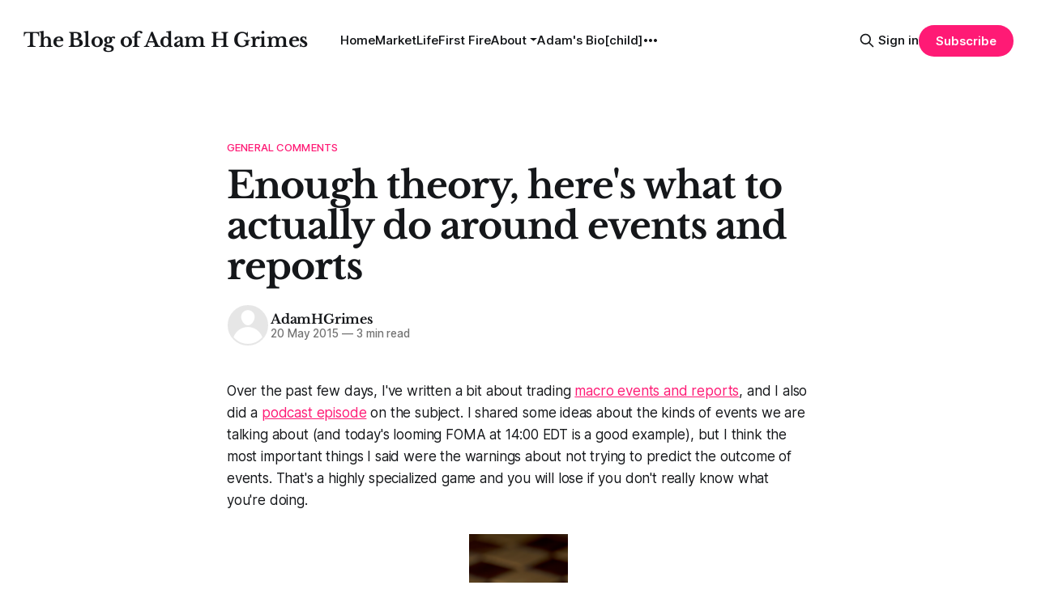

--- FILE ---
content_type: text/html; charset=utf-8
request_url: https://www.adamhgrimes.com/heres-what-to-do-around-events-and-reports/
body_size: 9116
content:
<!DOCTYPE html>
<html lang="en">
<head>

    <title>Enough theory, here&#x27;s what to actually do around events and reports</title>
    <meta charset="utf-8">
    <meta name="viewport" content="width=device-width, initial-scale=1.0">
    
    <link rel="preload" as="style" href="https://www.adamhgrimes.com/assets/built/screen.css?v=8dd9e190bc">
    <link rel="preload" as="script" href="https://www.adamhgrimes.com/assets/built/source.js?v=8dd9e190bc">
    
    <link rel="preload" as="font" type="font/woff2" href="https://www.adamhgrimes.com/assets/fonts/inter-roman.woff2?v=8dd9e190bc" crossorigin="anonymous">
<style>
    @font-face {
        font-family: "Inter";
        font-style: normal;
        font-weight: 100 900;
        font-display: optional;
        src: url(https://www.adamhgrimes.com/assets/fonts/inter-roman.woff2?v=8dd9e190bc) format("woff2");
        unicode-range: U+0000-00FF, U+0131, U+0152-0153, U+02BB-02BC, U+02C6, U+02DA, U+02DC, U+0304, U+0308, U+0329, U+2000-206F, U+2074, U+20AC, U+2122, U+2191, U+2193, U+2212, U+2215, U+FEFF, U+FFFD;
    }
</style>

    <link rel="stylesheet" type="text/css" href="https://www.adamhgrimes.com/assets/built/screen.css?v=8dd9e190bc">

    <style>
        :root {
            --background-color: #ffffff
        }
    </style>

    <script>
        /* The script for calculating the color contrast has been taken from
        https://gomakethings.com/dynamically-changing-the-text-color-based-on-background-color-contrast-with-vanilla-js/ */
        var accentColor = getComputedStyle(document.documentElement).getPropertyValue('--background-color');
        accentColor = accentColor.trim().slice(1);

        if (accentColor.length === 3) {
            accentColor = accentColor[0] + accentColor[0] + accentColor[1] + accentColor[1] + accentColor[2] + accentColor[2];
        }

        var r = parseInt(accentColor.substr(0, 2), 16);
        var g = parseInt(accentColor.substr(2, 2), 16);
        var b = parseInt(accentColor.substr(4, 2), 16);
        var yiq = ((r * 299) + (g * 587) + (b * 114)) / 1000;
        var textColor = (yiq >= 128) ? 'dark' : 'light';

        document.documentElement.className = `has-${textColor}-text`;
    </script>

    <link rel="canonical" href="https://www.adamhgrimes.com/heres-what-to-do-around-events-and-reports/">
    <meta name="referrer" content="no-referrer-when-downgrade">
    
    <meta property="og:site_name" content="The Blog of Adam H Grimes">
    <meta property="og:type" content="article">
    <meta property="og:title" content="Enough theory, here&#x27;s what to actually do around events and reports">
    <meta property="og:description" content="Over the past few days, I&#x27;ve written a bit about trading macro events and reports, and I also did a podcast episode on the subject. I shared some ideas about the kinds of events we are talking about (and today&#x27;s looming FOMA at 14:00 EDT is a good example)">
    <meta property="og:url" content="https://www.adamhgrimes.com/heres-what-to-do-around-events-and-reports/">
    <meta property="og:image" content="https://static.ghost.org/v5.0.0/images/publication-cover.jpg">
    <meta property="article:published_time" content="2015-05-20T14:05:48.000Z">
    <meta property="article:modified_time" content="2025-08-10T18:59:36.000Z">
    <meta property="article:tag" content="General Comments">
    <meta property="article:tag" content="Risk Management">
    <meta property="article:tag" content="$spy">
    <meta property="article:tag" content="$study">
    <meta property="article:tag" content="macro">
    
    <meta name="twitter:card" content="summary_large_image">
    <meta name="twitter:title" content="Enough theory, here&#x27;s what to actually do around events and reports">
    <meta name="twitter:description" content="Over the past few days, I&#x27;ve written a bit about trading macro events and reports, and I also did a podcast episode on the subject. I shared some ideas about the kinds of events we are talking about (and today&#x27;s looming FOMA at 14:00 EDT is a good example)">
    <meta name="twitter:url" content="https://www.adamhgrimes.com/heres-what-to-do-around-events-and-reports/">
    <meta name="twitter:image" content="https://static.ghost.org/v5.0.0/images/publication-cover.jpg">
    <meta name="twitter:label1" content="Written by">
    <meta name="twitter:data1" content="AdamHGrimes">
    <meta name="twitter:label2" content="Filed under">
    <meta name="twitter:data2" content="General Comments, Risk Management, $spy, $study, macro">
    <meta property="og:image:width" content="1200">
    <meta property="og:image:height" content="840">
    
    <script type="application/ld+json">
{
    "@context": "https://schema.org",
    "@type": "Article",
    "publisher": {
        "@type": "Organization",
        "name": "The Blog of Adam H Grimes",
        "url": "https://www.adamhgrimes.com/",
        "logo": {
            "@type": "ImageObject",
            "url": "https://www.adamhgrimes.com/favicon.ico",
            "width": 48,
            "height": 48
        }
    },
    "author": {
        "@type": "Person",
        "name": "AdamHGrimes",
        "url": "https://www.adamhgrimes.com/author/adam-2/",
        "sameAs": []
    },
    "headline": "Enough theory, here&#x27;s what to actually do around events and reports",
    "url": "https://www.adamhgrimes.com/heres-what-to-do-around-events-and-reports/",
    "datePublished": "2015-05-20T14:05:48.000Z",
    "dateModified": "2025-08-10T18:59:36.000Z",
    "keywords": "General Comments, Risk Management, $spy, $study, macro",
    "description": "Over the past few days, I&#x27;ve written a bit about trading macro events and reports, and I also did a podcast episode on the subject. I shared some ideas about the kinds of events we are talking about (and today&#x27;s looming FOMA at 14:00 EDT is a good example), but I think the most important things I said were the warnings about not trying to predict the outcome of events. That&#x27;s a highly specialized game and you will lose if you don&#x27;t really know what you&#x27;re doing.\n\nFor most traders, the valuable l",
    "mainEntityOfPage": "https://www.adamhgrimes.com/heres-what-to-do-around-events-and-reports/"
}
    </script>

    <meta name="generator" content="Ghost 6.16">
    <link rel="alternate" type="application/rss+xml" title="The Blog of Adam H Grimes" href="https://www.adamhgrimes.com/rss/">
    <script defer src="https://cdn.jsdelivr.net/ghost/portal@~2.58/umd/portal.min.js" data-i18n="true" data-ghost="https://www.adamhgrimes.com/" data-key="9b3bb9dd004959cbdd6624a9a5" data-api="https://adam-h-grimes.ghost.io/ghost/api/content/" data-locale="en" crossorigin="anonymous"></script><style id="gh-members-styles">.gh-post-upgrade-cta-content,
.gh-post-upgrade-cta {
    display: flex;
    flex-direction: column;
    align-items: center;
    font-family: -apple-system, BlinkMacSystemFont, 'Segoe UI', Roboto, Oxygen, Ubuntu, Cantarell, 'Open Sans', 'Helvetica Neue', sans-serif;
    text-align: center;
    width: 100%;
    color: #ffffff;
    font-size: 16px;
}

.gh-post-upgrade-cta-content {
    border-radius: 8px;
    padding: 40px 4vw;
}

.gh-post-upgrade-cta h2 {
    color: #ffffff;
    font-size: 28px;
    letter-spacing: -0.2px;
    margin: 0;
    padding: 0;
}

.gh-post-upgrade-cta p {
    margin: 20px 0 0;
    padding: 0;
}

.gh-post-upgrade-cta small {
    font-size: 16px;
    letter-spacing: -0.2px;
}

.gh-post-upgrade-cta a {
    color: #ffffff;
    cursor: pointer;
    font-weight: 500;
    box-shadow: none;
    text-decoration: underline;
}

.gh-post-upgrade-cta a:hover {
    color: #ffffff;
    opacity: 0.8;
    box-shadow: none;
    text-decoration: underline;
}

.gh-post-upgrade-cta a.gh-btn {
    display: block;
    background: #ffffff;
    text-decoration: none;
    margin: 28px 0 0;
    padding: 8px 18px;
    border-radius: 4px;
    font-size: 16px;
    font-weight: 600;
}

.gh-post-upgrade-cta a.gh-btn:hover {
    opacity: 0.92;
}</style>
    <script defer src="https://cdn.jsdelivr.net/ghost/sodo-search@~1.8/umd/sodo-search.min.js" data-key="9b3bb9dd004959cbdd6624a9a5" data-styles="https://cdn.jsdelivr.net/ghost/sodo-search@~1.8/umd/main.css" data-sodo-search="https://adam-h-grimes.ghost.io/" data-locale="en" crossorigin="anonymous"></script>
    
    <link href="https://www.adamhgrimes.com/webmentions/receive/" rel="webmention">
    <script defer src="/public/cards.min.js?v=8dd9e190bc"></script>
    <link rel="stylesheet" type="text/css" href="/public/cards.min.css?v=8dd9e190bc">
    <script defer src="/public/member-attribution.min.js?v=8dd9e190bc"></script>
    <script defer src="/public/ghost-stats.min.js?v=8dd9e190bc" data-stringify-payload="false" data-datasource="analytics_events" data-storage="localStorage" data-host="https://www.adamhgrimes.com/.ghost/analytics/api/v1/page_hit"  tb_site_uuid="18782337-47af-47a2-9a12-67da5ce39eb3" tb_post_uuid="7dba7f9a-b115-4a01-8bbe-823fa89de92c" tb_post_type="post" tb_member_uuid="undefined" tb_member_status="undefined"></script><style>:root {--ghost-accent-color: #FF1A75;}</style>
    <!-- Dropdown Menu -->
<link rel="stylesheet" href="https://cdn.jsdelivr.net/gh/rakihub/ghost-code-injection@main/nested-menu/built/nested-menu.min.css">
    <link rel="preconnect" href="https://fonts.bunny.net"><link rel="stylesheet" href="https://fonts.bunny.net/css?family=libre-baskerville:700"><style>:root {--gh-font-heading: Libre Baskerville;}</style>

</head>
<body class="post-template tag-general-comments tag-risk-management tag-spy tag-study tag-macro tag-hash-migrated-1754852137960 tag-hash-wp-6898eb310cb6c3001b9cfac3 tag-hash-wp-post-6898eb310cb6c3001b9cfac5 tag-hash-import-2025-08-10-18-56 gh-font-heading-libre-baskerville has-sans-title has-sans-body">

<div class="gh-viewport">
    
    <header id="gh-navigation" class="gh-navigation is-left-logo gh-outer">
    <div class="gh-navigation-inner gh-inner">

        <div class="gh-navigation-brand">
            <a class="gh-navigation-logo is-title" href="https://www.adamhgrimes.com">
                    The Blog of Adam H Grimes
            </a>
            <button class="gh-search gh-icon-button" aria-label="Search this site" data-ghost-search>
    <svg xmlns="http://www.w3.org/2000/svg" fill="none" viewBox="0 0 24 24" stroke="currentColor" stroke-width="2" width="20" height="20"><path stroke-linecap="round" stroke-linejoin="round" d="M21 21l-6-6m2-5a7 7 0 11-14 0 7 7 0 0114 0z"></path></svg></button>            <button class="gh-burger gh-icon-button" aria-label="Menu">
                <svg xmlns="http://www.w3.org/2000/svg" width="24" height="24" fill="currentColor" viewBox="0 0 256 256"><path d="M224,128a8,8,0,0,1-8,8H40a8,8,0,0,1,0-16H216A8,8,0,0,1,224,128ZM40,72H216a8,8,0,0,0,0-16H40a8,8,0,0,0,0,16ZM216,184H40a8,8,0,0,0,0,16H216a8,8,0,0,0,0-16Z"></path></svg>                <svg xmlns="http://www.w3.org/2000/svg" width="24" height="24" fill="currentColor" viewBox="0 0 256 256"><path d="M205.66,194.34a8,8,0,0,1-11.32,11.32L128,139.31,61.66,205.66a8,8,0,0,1-11.32-11.32L116.69,128,50.34,61.66A8,8,0,0,1,61.66,50.34L128,116.69l66.34-66.35a8,8,0,0,1,11.32,11.32L139.31,128Z"></path></svg>            </button>
        </div>

        <nav class="gh-navigation-menu">
            <ul class="nav">
    <li class="nav-home"><a href="https://www.adamhgrimes.com/">Home</a></li>
    <li class="nav-marketlife"><a href="https://www.marketlifetrading.com/">MarketLife</a></li>
    <li class="nav-first-fire"><a href="https://www.adamhgrimes.com/first-fire/">First Fire</a></li>
    <li class="nav-about-has-child"><a href="https://www.adamhgrimes.com/about/">About[has-child]</a></li>
    <li class="nav-adams-bio-child"><a href="https://adamhgrimes.com/adams-bio/">Adam&#x27;s Bio[child]</a></li>
    <li class="nav-my-philosphy-child"><a href="https://adamhgrimes.com/my-philosophy/">My Philosphy[child]</a></li>
    <li class="nav-links-child"><a href="https://www.adamhgrimes.com/links/">Links[child]</a></li>
    <li class="nav-terms-of-service-child"><a href="https://adamhgrimes.com/terms-of-service/">Terms of Service[child]</a></li>
    <li class="nav-privacy-policy-child"><a href="https://adamhgrimes.com/privacy-policy/">Privacy Policy[child]</a></li>
    <li class="nav-media-contact-child"><a href="https://adamhgrimes.com/media/">Media Contact[child]</a></li>
</ul>

        </nav>

        <div class="gh-navigation-actions">
                <button class="gh-search gh-icon-button" aria-label="Search this site" data-ghost-search>
    <svg xmlns="http://www.w3.org/2000/svg" fill="none" viewBox="0 0 24 24" stroke="currentColor" stroke-width="2" width="20" height="20"><path stroke-linecap="round" stroke-linejoin="round" d="M21 21l-6-6m2-5a7 7 0 11-14 0 7 7 0 0114 0z"></path></svg></button>                <div class="gh-navigation-members">
                            <a href="#/portal/signin" data-portal="signin">Sign in</a>
                                <a class="gh-button" href="#/portal/signup" data-portal="signup">Subscribe</a>
                </div>
        </div>

    </div>
</header>

    

<main class="gh-main">

    <article class="gh-article post tag-general-comments tag-risk-management tag-spy tag-study tag-macro tag-hash-migrated-1754852137960 tag-hash-wp-6898eb310cb6c3001b9cfac3 tag-hash-wp-post-6898eb310cb6c3001b9cfac5 tag-hash-import-2025-08-10-18-56 no-image">

        <header class="gh-article-header gh-canvas">

                <a class="gh-article-tag" href="https://www.adamhgrimes.com/tag/general-comments/">General Comments</a>
            <h1 class="gh-article-title is-title">Enough theory, here&#x27;s what to actually do around events and reports</h1>

            <div class="gh-article-meta">
                <div class="gh-article-author-image instapaper_ignore">
                            <a href="/author/adam-2/"><svg viewBox="0 0 24 24" xmlns="http://www.w3.org/2000/svg"><g fill="none" fill-rule="evenodd"><path d="M3.513 18.998C4.749 15.504 8.082 13 12 13s7.251 2.504 8.487 5.998C18.47 21.442 15.417 23 12 23s-6.47-1.558-8.487-4.002zM12 12c2.21 0 4-2.79 4-5s-1.79-4-4-4-4 1.79-4 4 1.79 5 4 5z" fill="#FFF"/></g></svg>
</a>
                </div>
                <div class="gh-article-meta-wrapper">
                    <h4 class="gh-article-author-name"><a href="/author/adam-2/">AdamHGrimes</a></h4>
                    <div class="gh-article-meta-content">
                        <time class="gh-article-meta-date" datetime="2015-05-20">20 May 2015</time>
                            <span class="gh-article-meta-length"><span class="bull">—</span> 3 min read</span>
                    </div>
                </div>
            </div>

            
        </header>

        <section class="gh-content gh-canvas is-body">
            <p>Over the past few days, I've written a bit about trading <a href="https://www.adamhgrimes.com/trading-macro-events-and-reports-part-i/">macro events and reports</a>, and I also did a <a href="https://www.adamhgrimes.com/ml016-trading-macro-events/">podcast episode</a> on the subject. I shared some ideas about the kinds of events we are talking about (and today's looming FOMA at 14:00 EDT is a good example), but I think the most important things I said were the warnings about not trying to predict the outcome of events. That's a highly specialized game and you will lose if you don't really know what you're doing.</p><figure class="kg-card kg-image-card"><img src="https://www.adamhgrimes.com/content/images/2025/08/chess_piece_-_white_pawn.jpg" class="kg-image" alt="Chess_piece_-_White_pawn" loading="lazy" width="122" height="210"></figure><p>For most traders, the valuable lessons come from thinking about what you are or are not going to do around these reports. There are a several possibilities, and, as always, it is important to understand the tradeoffs. Every choice you make in trading is like moving a pawn in chess: you strengthen something at the cost of weakening something else, these seemingly tiny moves can make all the difference between winning and losing, and, in most cases, you can't undo what you've already done.</p><p>Assume that you are holding a significant position with a clearly-defined stop and there is a scheduled event in the near future. We can accept that we don't know what will happen when that event hits the market, but there's a good chance that the position will become much more volatile than it has been--in other words, think of these events as a random shock--and potentially a very volatile random shock--to the market. Consider how that might impact your positions and risk.</p><p>Here are some things you can think about doing:</p><p><strong>Tighten stops on open positions</strong>: This seems like a no-brainer: we are concerned about the market being more volatile, so just move those stops closer to the market price to reduce risk. This can make sense, but there are a few problems. First, in many markets, we might be concerned about slippage. If you're ever going to be slipped 5 points in a market that usually has a 0.02 spread, it's probably going to be following a report or an event! Also, we know (with a high degree of probability) that the market is going to be more volatile, so maybe we're doing the wrong thing by tightening the stop?</p><p><strong>Widen stops on open positions</strong>: This also could be a reasonable option, but we are actually increasing risk here. (Maybe that's ok, but it has to be understood.) We also don't know how volatile the market is going to be, so maybe our widened stop is just a big, fat target with additional risk to our trading book. Also,there's still the chance of slippage--widening the stop and then getting massively slipped on the exit is literally adding insult to injury.</p><p><strong>Widen stops on open positions and reduce position size</strong>: This one might make sense, but any time we take a partial exit, we essentially "de-leverage" our P&amp;L either on the profit or loss side. If we take partial profits, this basically anchors our P&amp;L line in the green, and gives us a higher probability of booking a profit on the overall trade, but it works against us to take partial losses. However, widening the stop and reducing the position size can have the overall effect of not increasing risk as market volatility increases. It seems like a perfect solution, but what's the tradeoff? (Seriously, if the answer doesn't come to mind immediately, spend a few moments answering that question.)</p><p>Every choice strengthens something and weakens something else. In this case, you're reducing the risk, but you're also reducing your potential profit. Don't think about it on this one trade, but across hundreds of trades, and try to consider the interaction between outcomes and the probability of those outcomes. This is not a bad choice, but it's no free lunch!</p><p><strong>Do nothing at all</strong>: We may choose to just batten down the hatches and ride out the storm. In the end, the outcome might be the same (financially) as if we didn't know the report was coming, but psychologically the impact is very different--and that <em>does</em> matter. Doing nothing is a viable alternative, especially for some kinds of traders, but you still need to know the report is coming.</p><p>A few parting thoughts: there is evidence that <a href="https://www.adamhgrimes.com/crystal-ball/">information leaks</a> before events, and that's worth thinking about. Though the evidence is a far cry from suggesting easy trading plans (anyone using this type of study to justify or explain the predictive power of traditional technical patterns is probably suffering from some degree of mathematical illiteracy), it does suggest there might be something there. Perhaps highly tuned quantitative tools, or finely honed intuition, could separate the signal from the noise in these cases. Worth considering, but you still gotta manage your risk. Above all, you always have to manage the risk.</p><p>(If you found this interesting, check out the <a href="https://www.adamhgrimes.com/ml016-trading-macro-events/">podcast episode</a> on the same topic.)</p>
        </section>

    </article>
	
	<div id="disqus_thread"></div>
	<script>
	  var disqus_config = function () {
		this.page.url = "https://www.adamhgrimes.com/heres-what-to-do-around-events-and-reports/";
		this.page.identifier = "ghost-16914";
	  };
	  (function () {
		var d = document, s = d.createElement('script');
		s.src = 'https://blogofauthoradamhgrimes.disqus.com/embed.js';
		s.setAttribute('data-timestamp', +new Date());
		(d.head || d.body).appendChild(s);
	  })();
	</script>


</main>


            <section class="gh-container is-grid gh-outer">
                <div class="gh-container-inner gh-inner">
                    <h2 class="gh-container-title">Read more</h2>
                    <div class="gh-feed">
                            <article class="gh-card post">
    <a class="gh-card-link" href="/trading-a-powerful-trend-in-gold/">
            <figure class="gh-card-image">
                <img
                    srcset="/content/images/size/w160/format/webp/2025/10/GIGA-_-10-9-2025_-11.51.46-AM-.jpg 160w,
                            /content/images/size/w320/format/webp/2025/10/GIGA-_-10-9-2025_-11.51.46-AM-.jpg 320w,
                            /content/images/size/w600/format/webp/2025/10/GIGA-_-10-9-2025_-11.51.46-AM-.jpg 600w,
                            /content/images/size/w960/format/webp/2025/10/GIGA-_-10-9-2025_-11.51.46-AM-.jpg 960w,
                            /content/images/size/w1200/format/webp/2025/10/GIGA-_-10-9-2025_-11.51.46-AM-.jpg 1200w,
                            /content/images/size/w2000/format/webp/2025/10/GIGA-_-10-9-2025_-11.51.46-AM-.jpg 2000w"
                    sizes="320px"
                    src="/content/images/size/w600/2025/10/GIGA-_-10-9-2025_-11.51.46-AM-.jpg"
                    alt="Trading a Powerful Trend in Gold"
                    loading="lazy"
                >
            </figure>
        <div class="gh-card-wrapper">
            <h3 class="gh-card-title is-title">Trading a Powerful Trend in Gold</h3>
                    <p class="gh-card-excerpt is-body">There are many ways to trade financial markets. Much of the struggle and confusion that traders face comes from not understanding their goals--not knowing how they want to trade. In some very real sense, from not knowing themselves.

Gold (and precious metals in general) provides some good examples for traders</p>
            <footer class="gh-card-meta">
<!--
             -->                    <time class="gh-card-date" datetime="2025-10-09">09 Oct 2025</time>
                <!--
         --></footer>
        </div>
    </a>
</article>
                            <article class="gh-card post featured">
    <a class="gh-card-link" href="/hard-truths-real-consequences-what-it-really-takes-to-trade/">
            <figure class="gh-card-image">
                <img
                    srcset="/content/images/size/w160/format/webp/2025/09/ChatGPT-Image-Sep-16--2025--12_07_50-PM.png 160w,
                            /content/images/size/w320/format/webp/2025/09/ChatGPT-Image-Sep-16--2025--12_07_50-PM.png 320w,
                            /content/images/size/w600/format/webp/2025/09/ChatGPT-Image-Sep-16--2025--12_07_50-PM.png 600w,
                            /content/images/size/w960/format/webp/2025/09/ChatGPT-Image-Sep-16--2025--12_07_50-PM.png 960w,
                            /content/images/size/w1200/format/webp/2025/09/ChatGPT-Image-Sep-16--2025--12_07_50-PM.png 1200w,
                            /content/images/size/w2000/format/webp/2025/09/ChatGPT-Image-Sep-16--2025--12_07_50-PM.png 2000w"
                    sizes="320px"
                    src="/content/images/size/w600/2025/09/ChatGPT-Image-Sep-16--2025--12_07_50-PM.png"
                    alt="Hard Truths, Real Consequences: What It Really Takes to Trade"
                    loading="lazy"
                >
            </figure>
        <div class="gh-card-wrapper">
            <h3 class="gh-card-title is-title">Hard Truths, Real Consequences: What It Really Takes to Trade</h3>
                    <p class="gh-card-excerpt is-body">The truth will set you free—that’s the saying that has passed into everyday use from very old scripture. Sometimes, that’s true. But sometimes the truth can destroy us, especially if we try to deny it.

This is a good place to begin a series of posts, with</p>
            <footer class="gh-card-meta">
<!--
             -->                    <time class="gh-card-date" datetime="2025-09-16">16 Sep 2025</time>
                <!--
         --></footer>
        </div>
    </a>
</article>
                            <article class="gh-card post">
    <a class="gh-card-link" href="/surviving-isnt-thriving-the-hidden-cost-of-trading-less/">
            <figure class="gh-card-image">
                <img
                    srcset="/content/images/size/w160/format/webp/2025/09/ChatGPT-Image-Sep-1--2025--11_37_08-AM.png 160w,
                            /content/images/size/w320/format/webp/2025/09/ChatGPT-Image-Sep-1--2025--11_37_08-AM.png 320w,
                            /content/images/size/w600/format/webp/2025/09/ChatGPT-Image-Sep-1--2025--11_37_08-AM.png 600w,
                            /content/images/size/w960/format/webp/2025/09/ChatGPT-Image-Sep-1--2025--11_37_08-AM.png 960w,
                            /content/images/size/w1200/format/webp/2025/09/ChatGPT-Image-Sep-1--2025--11_37_08-AM.png 1200w,
                            /content/images/size/w2000/format/webp/2025/09/ChatGPT-Image-Sep-1--2025--11_37_08-AM.png 2000w"
                    sizes="320px"
                    src="/content/images/size/w600/2025/09/ChatGPT-Image-Sep-1--2025--11_37_08-AM.png"
                    alt="Surviving Isn’t Thriving: The Hidden Cost of Trading Less"
                    loading="lazy"
                >
            </figure>
        <div class="gh-card-wrapper">
            <h3 class="gh-card-title is-title">Surviving Isn’t Thriving: The Hidden Cost of Trading Less</h3>
                    <p class="gh-card-excerpt is-body">When the trading gets tough, the smart trader… usually trades less.

Consider one of the most common mistakes of developing traders. (I feel completely qualified to write on any developing trading mistakes, and to call out how blisteringly stupid and destructive they are. Why? Because I made all these mistakes</p>
            <footer class="gh-card-meta">
<!--
             -->                    <time class="gh-card-date" datetime="2025-09-01">01 Sep 2025</time>
                <!--
         --></footer>
        </div>
    </a>
</article>
                            <article class="gh-card post">
    <a class="gh-card-link" href="/patterns-context-and-a-clean-long-in-the-s-p/">
            <figure class="gh-card-image">
                <img
                    srcset="/content/images/size/w160/format/webp/2025/08/Context-1.png 160w,
                            /content/images/size/w320/format/webp/2025/08/Context-1.png 320w,
                            /content/images/size/w600/format/webp/2025/08/Context-1.png 600w,
                            /content/images/size/w960/format/webp/2025/08/Context-1.png 960w,
                            /content/images/size/w1200/format/webp/2025/08/Context-1.png 1200w,
                            /content/images/size/w2000/format/webp/2025/08/Context-1.png 2000w"
                    sizes="320px"
                    src="/content/images/size/w600/2025/08/Context-1.png"
                    alt="Patterns, Context, and a Clean Long in the S&amp;P"
                    loading="lazy"
                >
            </figure>
        <div class="gh-card-wrapper">
            <h3 class="gh-card-title is-title">Patterns, Context, and a Clean Long in the S&amp;P</h3>
                    <p class="gh-card-excerpt is-body">Just a quick look at patterns and concepts applied in an actual trade. This was a trade that was shared with our MarketLife members in advance. Trades like this are easy, but only if you&#39;re looking in the right place at the right time.

For context, trading has</p>
            <footer class="gh-card-meta">
<!--
             -->                    <time class="gh-card-date" datetime="2025-08-25">25 Aug 2025</time>
                <!--
         --></footer>
        </div>
    </a>
</article>
                    </div>
                </div>
            </section>

    
    <footer class="gh-footer gh-outer">
    <div class="gh-footer-inner gh-inner">

        <div class="gh-footer-bar">
            <span class="gh-footer-logo is-title">
                    The Blog of Adam H Grimes
            </span>
            <nav class="gh-footer-menu">
                <ul class="nav">
    <li class="nav-sign-up"><a href="#/portal/">Sign up</a></li>
</ul>

            </nav>
            <div class="gh-footer-copyright">
                Powered by <a href="https://ghost.org/" target="_blank" rel="noopener">Ghost</a>
            </div>
        </div>

                <section class="gh-footer-signup">
                    <h2 class="gh-footer-signup-header is-title">
                        The Blog of Adam H Grimes
                    </h2>
                    <p class="gh-footer-signup-subhead is-body">
                        Trading, markets, and the craft of mastery.
                    </p>
                    <form class="gh-form" data-members-form>
    <input class="gh-form-input" id="footer-email" name="email" type="email" placeholder="jamie@example.com" required data-members-email>
    <button class="gh-button" type="submit" aria-label="Subscribe">
        <span><span>Subscribe</span> <svg xmlns="http://www.w3.org/2000/svg" width="32" height="32" fill="currentColor" viewBox="0 0 256 256"><path d="M224.49,136.49l-72,72a12,12,0,0,1-17-17L187,140H40a12,12,0,0,1,0-24H187L135.51,64.48a12,12,0,0,1,17-17l72,72A12,12,0,0,1,224.49,136.49Z"></path></svg></span>
        <svg xmlns="http://www.w3.org/2000/svg" height="24" width="24" viewBox="0 0 24 24">
    <g stroke-linecap="round" stroke-width="2" fill="currentColor" stroke="none" stroke-linejoin="round" class="nc-icon-wrapper">
        <g class="nc-loop-dots-4-24-icon-o">
            <circle cx="4" cy="12" r="3"></circle>
            <circle cx="12" cy="12" r="3"></circle>
            <circle cx="20" cy="12" r="3"></circle>
        </g>
        <style data-cap="butt">
            .nc-loop-dots-4-24-icon-o{--animation-duration:0.8s}
            .nc-loop-dots-4-24-icon-o *{opacity:.4;transform:scale(.75);animation:nc-loop-dots-4-anim var(--animation-duration) infinite}
            .nc-loop-dots-4-24-icon-o :nth-child(1){transform-origin:4px 12px;animation-delay:-.3s;animation-delay:calc(var(--animation-duration)/-2.666)}
            .nc-loop-dots-4-24-icon-o :nth-child(2){transform-origin:12px 12px;animation-delay:-.15s;animation-delay:calc(var(--animation-duration)/-5.333)}
            .nc-loop-dots-4-24-icon-o :nth-child(3){transform-origin:20px 12px}
            @keyframes nc-loop-dots-4-anim{0%,100%{opacity:.4;transform:scale(.75)}50%{opacity:1;transform:scale(1)}}
        </style>
    </g>
</svg>        <svg class="checkmark" xmlns="http://www.w3.org/2000/svg" viewBox="0 0 52 52">
    <path class="checkmark__check" fill="none" d="M14.1 27.2l7.1 7.2 16.7-16.8"/>
    <style>
        .checkmark {
            width: 40px;
            height: 40px;
            display: block;
            stroke-width: 2.5;
            stroke: currentColor;
            stroke-miterlimit: 10;
        }

        .checkmark__check {
            transform-origin: 50% 50%;
            stroke-dasharray: 48;
            stroke-dashoffset: 48;
            animation: stroke .3s cubic-bezier(0.650, 0.000, 0.450, 1.000) forwards;
        }

        @keyframes stroke {
            100% { stroke-dashoffset: 0; }
        }
    </style>
</svg>    </button>
    <p data-members-error></p>
</form>                </section>

    </div>
</footer>    
</div>

    <div class="pswp" tabindex="-1" role="dialog" aria-hidden="true">
    <div class="pswp__bg"></div>

    <div class="pswp__scroll-wrap">
        <div class="pswp__container">
            <div class="pswp__item"></div>
            <div class="pswp__item"></div>
            <div class="pswp__item"></div>
        </div>

        <div class="pswp__ui pswp__ui--hidden">
            <div class="pswp__top-bar">
                <div class="pswp__counter"></div>

                <button class="pswp__button pswp__button--close" title="Close (Esc)"></button>
                <button class="pswp__button pswp__button--share" title="Share"></button>
                <button class="pswp__button pswp__button--fs" title="Toggle fullscreen"></button>
                <button class="pswp__button pswp__button--zoom" title="Zoom in/out"></button>

                <div class="pswp__preloader">
                    <div class="pswp__preloader__icn">
                        <div class="pswp__preloader__cut">
                            <div class="pswp__preloader__donut"></div>
                        </div>
                    </div>
                </div>
            </div>

            <div class="pswp__share-modal pswp__share-modal--hidden pswp__single-tap">
                <div class="pswp__share-tooltip"></div>
            </div>

            <button class="pswp__button pswp__button--arrow--left" title="Previous (arrow left)"></button>
            <button class="pswp__button pswp__button--arrow--right" title="Next (arrow right)"></button>

            <div class="pswp__caption">
                <div class="pswp__caption__center"></div>
            </div>
        </div>
    </div>
</div>
<script src="https://www.adamhgrimes.com/assets/built/source.js?v=8dd9e190bc"></script>

<!-- Dropdown Menu -->
<script src="https://cdn.jsdelivr.net/gh/rakihub/ghost-code-injection@main/nested-menu/built/nested-menu.min.js"></script>

</body>
</html>
